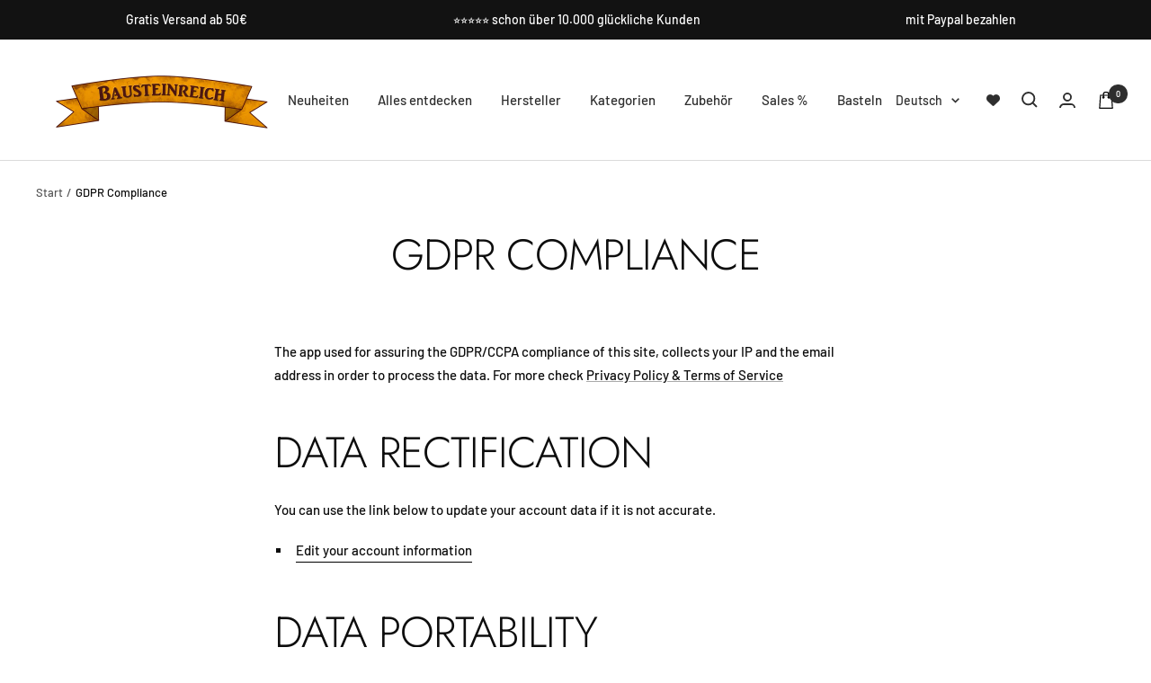

--- FILE ---
content_type: text/css
request_url: https://www.bausteinreich.de/cdn/shop/t/10/assets/custom.css?v=57084571909733534191682342218
body_size: 4499
content:
/*!***************************************************************************************************************!*\
  !*** css ./node_modules/css-loader/dist/cjs.js!./node_modules/sass-loader/dist/cjs.js!./src/scss/custom.scss ***!
  \***************************************************************************************************************/.product__media-list-wrapper .product__zoom-button{bottom:unset!important;top:15px}.stories-wrapper{position:absolute;top:var(--menu-height);left:0;width:100%;border-bottom:1px solid var(--border);border-top:1px solid var(--border);z-index:1}@media only screen and (min-width: 1000px){.stories-wrapper.stories-wrapper-show_titles{width:min-content;margin:auto;max-width:100%}}@media only screen and (min-width: 1000px){.stories-wrapper{width:75%;margin:auto}}.stories-wrapper.ed-section{position:relative;top:0;background:#fff}.stories-wrapper .inner{position:relative}.stories-wrapper .inner:after{content:"";position:absolute;top:0;right:0;height:100%;width:75px;background:linear-gradient(to right,#fff0,#fff);pointer-events:none}.stories-wrapper .inner .stories-nav{display:flex;flex-direction:row;padding:15px 0;overflow-x:scroll}.stories-wrapper .inner .stories-nav .story-item{display:flex;justify-content:center;align-items:flex-start;margin-left:20px;padding:0 10px;flex:1}.stories-wrapper .inner .stories-nav .story-item+.story-item-show_titles{margin-left:5px;padding:0 5px}.stories-wrapper .inner .stories-nav .story-item:first-child{margin-left:13px}.stories-wrapper .inner .stories-nav .story-item:last-child{margin-right:18px}.stories-wrapper .inner .stories-nav .story-item .story-link .image-wrapper{display:flex;align-items:center;justify-content:center;width:60px;height:60px;margin-left:auto;margin-right:auto;border-radius:50%;margin-bottom:3px}@media only screen and (min-width: 1000px){.stories-wrapper .inner .stories-nav .story-item .story-link .image-wrapper{width:80px;height:80px}}.stories-wrapper .inner .stories-nav .story-item .story-link .image-wrapper img{width:100%;height:100%;border-radius:50%}.stories-wrapper .inner .stories-nav .story-item .story-link .label-wrapper{text-align:center;color:#000;font-size:14px;font-weight:400;line-height:1.2}.stories-wrapper .inner .stories-nav .story-item .story-link .title__container{padding:10px 15px;border:1px solid black;width:165px}.stories-wrapper .inner .stories-nav .story-item .story-link .title__container .label-wrapper{text-align:center;color:#000;font-size:14px;font-weight:400;line-height:1.2;text-transform:uppercase}.stories-wrapper.section-slideshow-stories{position:absolute;top:0;left:0}.stories-wrapper.section-slideshow-stories .inner:after{content:"";width:50px}.stories-wrapper.transparent-header-enabled{top:91px}@media only screen and (max-width: 999px){.ed-text-with-icon native-carousel .text-with-icons__list{flex-direction:column;align-items:center;width:fit-content;margin:auto}.ed-text-with-icon native-carousel .text-with-icons__list .text-with-icons__item{margin:20px 0;padding:0;display:flex;flex-direction:row;justify-content:flex-start;align-items:center;text-align:left}.ed-text-with-icon native-carousel .text-with-icons__list .text-with-icons__item .text-with-icons__icon-wrapper{margin-right:20px}.ed-text-with-icon native-carousel .text-with-icons__list .text-with-icons__item .text-with-icons__content-wrapper .heading--small+p{margin-top:12px}}.ed-image-with-text{margin:15px 0}@media only screen and (max-width: 999px){.ed-image-with-text image-with-text{padding-top:10px;padding-bottom:10px}.ed-image-with-text image-with-text .container{padding-left:0;padding-right:0}}.ed-image-with-text .image-with-text__wrapper{padding-top:20px;padding-bottom:20px}@media only screen and (max-width: 999px){image-with-text.ed-image-with-text-desktop{display:none}}@media only screen and (min-width: 1000px){image-with-text.ed-image-with-text-mobile{display:none}}ed-video-thumbnail{display:flex;position:absolute;top:15px;left:15px;width:54px;height:54px;z-index:5}@media (max-width: 640px){ed-video-thumbnail{top:25px;left:13px}}ed-video-thumbnail .thumbnail-container{display:flex;width:100%;height:100%;border-radius:50px;cursor:pointer}ed-video-thumbnail .thumbnail-container img{width:100%;height:100%;border-radius:15px;object-fit:cover}ed-video-thumbnail .thumbnail-container .overlay{position:absolute;top:0;left:0;clear:float;width:100%;height:100%;border-radius:15px;background-color:#0003;color:#fff}ed-video-thumbnail .play-btn{display:flex;position:absolute;top:50%;left:50%;transform:translate(-50%,-50%);width:20px;height:20px;justify-content:center;align-items:center;border-radius:50%}ed-video-thumbnail .play-btn .arrow-right{width:0;height:0;margin-left:2px;border-top:12px solid transparent;border-bottom:12px solid transparent;border-right:20px solid white;transform:rotate(180deg);cursor:pointer}ed-video-popup{display:none}ed-video-popup[enabled]{display:block}ed-video-popup .video-popup-container{position:fixed;display:none;justify-content:center;align-items:center;top:0;left:0;z-index:100;background:#000;width:100%;height:100%}ed-video-popup .video-popup-container.open{display:flex}ed-video-popup .video-popup-container .video-container{max-height:90%;width:90%;max-width:90%;height:90%}ed-video-popup .video-popup-container .video-container iframe,ed-video-popup .video-popup-container .video-container video{width:100%;height:100%;border:1px solid black}ed-video-popup .video-popup-container .btn-close{position:fixed;top:5px;right:15px;color:#5b6770;font-size:20px;cursor:pointer}ed-video-popup .video-popup-container .btn-close:hover{color:#fff}.ed-testimonial-with-rating .testimonial-header{padding:25px 0;text-align:center}@media only screen and (min-width: 1000px){.ed-testimonial-with-rating .testimonial-header{padding:40px 0 10px}}@media only screen and (max-width: 999px){.ed-testimonial-with-rating .vertical-breather{padding-top:10px}}@media only screen and (min-width: 1000px){.ed-testimonial-with-rating .vertical-breather .ed-testimonial-inner{padding-top:10px;padding-bottom:10px}}.ed-testimonial-with-rating .vertical-breather .ed-testimonial-inner .ed-text-with-icons__list{display:flex;flex-wrap:nowrap}@media only screen and (max-width: 999px){.ed-testimonial-with-rating .vertical-breather .ed-testimonial-inner .ed-text-with-icons__list{flex-wrap:wrap}}.ed-testimonial-with-rating .vertical-breather .ed-testimonial-inner .ed-text-with-icons__list .ed-testimonial{margin-right:10px;margin-left:10px;display:flex;justify-content:space-between;text-align:center}@media only screen and (min-width: 1000px){.ed-testimonial-with-rating .vertical-breather .ed-testimonial-inner .ed-text-with-icons__list .ed-testimonial{flex:1}}@media only screen and (max-width: 999px){.ed-testimonial-with-rating .vertical-breather .ed-testimonial-inner .ed-text-with-icons__list .ed-testimonial{margin-right:0!important;margin-left:0!important;padding:4px 0;width:100%}}.ed-testimonial-with-rating .vertical-breather .ed-testimonial-inner .ed-text-with-icons__list .ed-testimonial:first-child{margin-left:0}.ed-testimonial-with-rating .vertical-breather .ed-testimonial-inner .ed-text-with-icons__list .ed-testimonial:last-child{margin-right:0}.ed-testimonial-with-rating .vertical-breather .ed-testimonial-inner .ed-text-with-icons__list .ed-testimonial .testimonial-item{background-color:#fff;border:1px solid black;padding-bottom:30px;padding-left:16px;padding-right:16px;width:100%}.ed-testimonial-with-rating .vertical-breather .ed-testimonial-inner .ed-text-with-icons__list .ed-testimonial .testimonial-item .text-with-icons__icon-wrapper{padding-top:30px;margin-bottom:8px}.ed-testimonial-with-rating .vertical-breather .ed-testimonial-inner .ed-text-with-icons__list .ed-testimonial .testimonial-item .text-with-icons__icon-wrapper .static-rating{margin-right:4px}@media only screen and (max-width: 410px){.ed-testimonial-with-rating .vertical-breather .ed-testimonial-inner .ed-text-with-icons__list .ed-testimonial .testimonial-item .text-with-icons__icon-wrapper .static-rating{margin-left:0}}.ed-testimonial-with-rating .vertical-breather .ed-testimonial-inner .ed-text-with-icons__list .ed-testimonial .testimonial-item .text-with-icons__icon-wrapper .static-rating .fa-star,.ed-testimonial-with-rating .vertical-breather .ed-testimonial-inner .ed-text-with-icons__list .ed-testimonial .testimonial-item .text-with-icons__icon-wrapper .static-rating .fa-star-half{margin-right:0!important;font-size:15px;color:#000}.ed-testimonial-with-rating .vertical-breather .ed-testimonial-inner .ed-text-with-icons__list .ed-testimonial .testimonial-item .text-with-icons__icon-wrapper .static-rating .fa-star:last-child,.ed-testimonial-with-rating .vertical-breather .ed-testimonial-inner .ed-text-with-icons__list .ed-testimonial .testimonial-item .text-with-icons__icon-wrapper .static-rating .fa-star-half:last-child{margin-right:7px}@media only screen and (max-width: 410px){.ed-testimonial-with-rating .vertical-breather .ed-testimonial-inner .ed-text-with-icons__list .ed-testimonial .testimonial-item .text-with-icons__icon-wrapper .static-rating .fa-star:last-child,.ed-testimonial-with-rating .vertical-breather .ed-testimonial-inner .ed-text-with-icons__list .ed-testimonial .testimonial-item .text-with-icons__icon-wrapper .static-rating .fa-star-half:last-child{margin-right:0}}.ed-testimonial-with-rating .vertical-breather .ed-testimonial-inner .ed-text-with-icons__list .ed-testimonial .testimonial-item .text-icon-seperator{border:1px dashed black;border-style:none none dashed;color:#000;background-color:#fff}.ed-testimonial-with-rating .vertical-breather .ed-testimonial-inner .ed-text-with-icons__list .ed-testimonial .testimonial-item .text-with-icons__content-wrapper{margin-top:8px}@media only screen and (min-width: 1000px){.ed-testimonial-with-rating .vertical-breather .ed-testimonial-inner .ed-text-with-icons__list .ed-testimonial .testimonial-item .text-with-icons__content-wrapper .testimonial-text p{height:190px}}.ed-testimonial-with-rating .vertical-breather .ed-testimonial-inner .ed-text-with-icons__list .ed-testimonial .testimonial-item .text-with-icons__content-wrapper p{text-transform:none;font-size:14px;display:flex;justify-content:center;align-items:center}.ed-testimonial-with-rating .vertical-breather .ed-testimonial-inner .ed-text-with-icons__list .ed-testimonial .testimonial-item .text-with-icons__content-wrapper p .checked-icon{margin-top:5px;margin-right:5px}.payment-methods-list{display:flex;justify-content:space-between;flex-wrap:wrap}.payment-methods-list svg{filter:grayscale(1)}.ed-payment-bar-cart{margin-top:10px}.ed-social-proof-banner{margin-top:7px}.ed-social-proof-banner .eRxizD{display:flex;-webkit-box-align:center;align-items:center;margin-bottom:16px}.ed-social-proof-banner .fXzBFz{display:inline-flex;-webkit-box-align:center;align-items:center;margin-right:8px}.ed-social-proof-banner .eOwbSc{overflow:hidden;position:relative;width:24px;height:24px;border-radius:50%;min-width:24px;box-shadow:#fff 0 0 0 2px;background:#efefef}.ed-social-proof-banner .eOwbSc:not(:first-child){margin-left:-4px}.ed-social-proof-banner .eOwbSc .image__cirlce{box-sizing:border-box;display:block;overflow:hidden;width:initial;height:initial;background:none;opacity:1;border:0px;margin:0;padding:0;position:absolute;top:0;right:0;bottom:0;left:0}.ed-social-proof-banner .eOwbSc .image__cirlce img{position:absolute;top:0;right:0;bottom:0;left:0;box-sizing:border-box;padding:0;border:none;margin:auto;display:block;width:0px;height:0px;min-width:100%;max-width:100%;min-height:100%;max-height:100%;object-fit:cover}.ed-social-proof-banner .iABqZZ{font-size:12px;line-height:12px;letter-spacing:-.2px;color:gray}.ed-social-proof-banner .btIBWJ{font-family:Century Gothic,Inter,sans-serif;font-weight:400;font-size:14px;color:#000;display:inline-block}.ed-social-proof-banner .gziXoO{display:inline-flex;-webkit-box-align:center;align-items:center;font-weight:700;font-size:14px;line-height:24px;color:#4a4754;margin-right:3px}@media only screen and (min-width: 1000px){.ed-social-proof-banner .gziXoO{font-size:15px}}.ed-social-proof-banner .social_proof_text{color:#4a4754;font-size:14px}@media only screen and (min-width: 1000px){.ed-social-proof-banner .social_proof_text{font-size:15px}}.ed-social-proof-banner .social_proof_icon{margin-left:5px}.product-info-button-container{position:absolute;bottom:0;left:50%;opacity:.85;width:100%;transform:translate(-50%)}.product-info-button-container .inner{display:flex;padding:10px 20px 10px 15px}.product-info-button-container .inner .info-title{color:#fff;font-weight:700;font-size:16px}@media (max-width: 640px){.product-info-button-container .inner .info-title{font-size:14px}}.product-info-button-container .info-icon{display:flex;position:absolute;top:50%;right:10px;justify-content:center;align-items:center;transform:translateY(-50%);cursor:pointer}.product-info-button-container .info-icon i{color:#fff;font-size:18px}.product-info-button-container .info-icon:hover+.info-content-container{opacity:1}.product-info-button-container .info-content-container{position:absolute;bottom:100%;right:8px;max-width:100%;background:#fff;margin-bottom:5px;box-shadow:2px 4px 8px #0000000d;border-bottom-right-radius:5px;opacity:0;-webkit-transition:.3s ease;-o-transition:.3s ease;transition:.3s ease}.product-info-button-container .info-content-container:after{content:"";position:absolute;top:100%;right:0;width:0;height:0;border-left:10px solid transparent;border-right:10px solid transparent;border-top:10px solid white;margin-right:3px;box-shadow:2px 4px 8px #0000000d}.product-info-button-container .info-content-container .inner{padding:10px}.product-info-button-container .info-content-container .inner span{font-size:15px}.totals{margin-bottom:10px;display:flex;justify-content:center;align-items:flex-start;flex-direction:column}.totals .totals-row{display:flex;flex-direction:row;justify-content:space-between;width:100%;font-size:14px}@media only screen and (min-width: 1000px){.totals .totals-row{font-size:14px}}.totals .totals-row .totals__subtotal{margin-bottom:0;font-weight:400}.totals .totals-row .totals__subtotal-value{margin-top:0}.totals .totals-row .totals__subtotal-value .free-shipping-label{color:#007600;font-weight:700}.ed-drawer{width:100%}.ed-drawer footer .mini-cart__discount{justify-content:space-between}.ed-drawer footer .mini-cart__discount .mini-cart__discount-badge{font-size:12px;background-color:#db1f48}.ed-drawer footer .mini-cart__discount .mini-cart__discount-price{font-size:14px;color:#000}@media screen and (max-width: 740px){.ed-drawer .mini-cart__order-note{left:0!important}}.ed-main-cart .cart__discount-list .cart__discount-badge{font-size:12px;background-color:#db1f48}.cart-reservation-label{padding:10px 0}.cart-reservation-label .label-container{display:flex;justify-content:flex-start;align-items:center;font-size:13px;color:#010101}@media only screen and (min-width: 1000px){.cart-reservation-label .label-container{font-size:15px}}.cart-reservation-label .label-container .reservation-text{line-height:normal}.cart-reservation-label .label-container svg{margin-right:10px}.shipping-header-info-container .shipping-header-info{padding:8px 16px;display:flex;align-items:center;justify-content:flex-start;background-color:#f8f6f3}.shipping-header-info-container .shipping-header-info svg{width:20%}.shipping-header-info-container .shipping-header-info .content{width:65%;text-align:center;line-height:14px;font-size:13px}.shipping-header-info-container .shipping-header-info .content .goodchoice{font-weight:700}.good-choice-on-main-cart{margin-bottom:20px;font-size:14px}@media only screen and (max-width: 999px){.ed-good-on-main-cart-desktop{display:none}}.ed-good-on-main-cart-desktop .shipping-header-info svg{width:unset;margin-right:10px}.ed-good-on-main-cart-desktop .shipping-header-info .content{width:unset}@media only screen and (min-width: 1000px){.ed-good-on-main-cart-desktop .shipping-header-info .content{font-size:14px}}@media only screen and (min-width: 1000px){.ed-good-on-main-cart-mobile{display:none}}@media only screen and (min-width: 1000px){.ed-search-bar{display:none}}.ed-search-bar .search-bar-container{max-height:60px;padding:12px 10px}.ed-search-bar .search-bar-container .inner-search-bar{background:#fff;padding:6px 12px}.ed-search-bar .search-bar-container .inner-search-bar .predictive-search__form{display:flex;align-items:center;flex-direction:row-reverse;justify-content:space-between}announcement-bar announcement-bar-item .ed-announcement-bar__message{padding-top:10px;padding-bottom:10px}@media only screen and (max-width: 999px){.ed-product-sticky-form{padding-bottom:0}.ed-product-sticky-form .container{padding-left:0;padding-right:0}}@media only screen and (max-width: 999px){.shopify-section--main-collection product-item.ed-spotlight-full-width{grid-column:span 2}}@media only screen and (max-width: 999px){.shopify-section--main-collection product-item.ed-spotlight-full-width .ed-product_is_spotlight .ed-overlay{position:absolute;top:0;left:0;height:100%;width:100%;z-index:1;background:linear-gradient(136deg,#0006,#0000)}}.shopify-section--main-collection product-item.ed-spotlight-full-width .ed-product_is_spotlight .ed-overlay .ed-overlay-container{position:absolute;left:20px}@media only screen and (min-width: 1000px){.shopify-section--main-collection product-item.ed-spotlight-full-width .ed-product_is_spotlight .ed-overlay .ed-overlay-container{display:none}}.shopify-section--main-collection product-item.ed-spotlight-full-width .ed-product_is_spotlight .ed-overlay .ed-overlay-container .ed-overlay-content .spotlight-subheadline{font-size:15px}.shopify-section--main-collection product-item.ed-spotlight-full-width .ed-product_is_spotlight .ed-overlay .ed-overlay-container .ed-overlay-content .spotlight-headline{font-weight:700;font-size:20px}@media only screen and (max-width: 999px){.shopify-section--main-collection product-item.ed-spotlight-full-width .ed-product_is_spotlight+.product-item__info{display:none}}.shopify-section--main-collection product-item.ed-spotlight-full-width .ed-product_is_spotlight a .product-item__primary-image.ed-highlight-spotlight-thumbnail{display:none}@media only screen and (max-width: 999px){.shopify-section--main-collection product-item.ed-spotlight-full-width .ed-product_is_spotlight a .product-item__primary-image.ed-highlight-spotlight-thumbnail{display:block}}@media only screen and (max-width: 999px){.shopify-section--main-collection product-item.ed-spotlight-full-width .ed-product_is_spotlight a .product-item__primary-image.ed-product-item__primary-image-hide-mobile{display:none}}.ed-headline{margin-bottom:0!important}.ed-headline .ed-section__color-wrapper{padding-bottom:5px!important}announcement-bar{display:flex;flex-direction:column}@media (max-width: 768px){announcement-bar{padding-left:10px!important;padding-right:10px!important}}@media (max-width: 321px){announcement-bar{padding-left:10px!important;padding-right:10px!important}}announcement-bar .announcement-bar__list{display:flex;justify-content:space-between;width:90%}@media (max-width: 1024px){announcement-bar .announcement-bar__list{width:95%}}@media (max-width: 768px){announcement-bar .announcement-bar__list{flex-wrap:wrap;justify-content:center;padding-top:5px}}@media (max-width: 768px){announcement-bar .announcement-bar__list{width:100%;padding-left:0;padding-right:0}}announcement-bar .announcement-bar__list announcement-bar-item{margin-right:10px}@media (max-width: 768px){announcement-bar .announcement-bar__list announcement-bar-item{margin-right:0;order:2}announcement-bar .announcement-bar__list announcement-bar-item:not(:last-child){margin-right:5px}}announcement-bar .announcement-bar__list announcement-bar-item .announcement-bar__message{min-width:0}announcement-bar .announcement-bar__list announcement-bar-item .announcement-bar__message.text--xsmall{padding-top:10px;padding-bottom:10px}@media (max-width: 768px){announcement-bar .announcement-bar__list announcement-bar-item .announcement-bar__message{padding-top:5px;padding-bottom:12px}}@media (max-width: 768px){announcement-bar .announcement-bar__list announcement-bar-item.order-mobile-1{flex:0 0 100%;padding:10px 0 0;order:1;margin-right:0;height:auto}announcement-bar .announcement-bar__list announcement-bar-item.order-mobile-1 .text--xsmall{padding-top:0;padding-bottom:5px}announcement-bar .announcement-bar__list announcement-bar-item:not(.order-mobile-1){padding-top:0;height:auto;flex:0 0 45%}announcement-bar .announcement-bar__list announcement-bar-item:not(.order-mobile-1) .text--xsmall{padding-top:5px;padding-bottom:10px}announcement-bar .announcement-bar__list announcement-bar-item.order-mobile-2{order:2}announcement-bar .announcement-bar__list announcement-bar-item.order-mobile-3{order:3}announcement-bar .announcement-bar__list announcement-bar-item.order-mobile-4{order:4}announcement-bar .announcement-bar__list announcement-bar-item.order-mobile-5{order:5}}announcement-bar .announcement-bar__list announcement-bar-item[hidden]{display:block!important;visibility:visible;opacity:1}announcement-bar .tap-area{display:none}.ed-ab-bar-text-container{display:flex;align-items:center;justify-content:center}.ed-ab-bar-text-container svg{margin-right:5px;width:18px;height:18px}@media only screen and (min-width: 1000px){.ed-ab-bar-text-container svg{width:20px;height:20px}}.ed-ab-bar-text-container p{margin-top:0}@media only screen and (max-width: 999px){.ed-ab-bar-text-container p{font-size:11px}}#text-banner-widget{display:flex;align-items:center;justify-content:center;color:#000;white-space:nowrap}@media (max-width: 768px){#text-banner-widget{flex:0 0 100%;padding:10px 0;order:1;font-size:11px}}@media (max-width: 640px){#text-banner-widget{padding:8px 0 8px 20px}}@media (max-width: 999px){#text-banner-widget .widget-wrapper{font-size:11px}}#text-banner-widget .widget-wrapper .js-reviewStarHeader .fa-star{color:#ffd85f}@media (max-width: 768px){#text-banner-widget .widget-wrapper .keyword{display:none}}.announcement-bar__list>div:first-child#text-banner-widget{height:40px}@media (max-width: 640px){.announcement-bar__list>div:first-child#text-banner-widget{height:auto}}.ed-additional-announcement-bar{background-color:#db1f48}.ed-additional-announcement-bar .ed-announcement-bar-list{text-align:center;padding-top:10px;padding-bottom:8px}@media (max-width: 321px){.ed-additional-announcement-bar .ed-announcement-bar-list{padding-left:10px!important;padding-right:10px!important}}@media (max-width: 768px){.ed-additional-announcement-bar .ed-announcement-bar-list .ed-announcement-bar-item p,.ed-additional-announcement-bar .ed-announcement-bar-list .ed-announcement-bar-item a{font-size:12px}}@media only screen and (max-width: 768px){.ed-footer .footer__item-list{display:flex;flex-direction:column;gap:25px}}.ed-product-review-properties{display:none}.ed-product-review-properties.review-properties--inner--star_rating .product-properties-inner-container .product-review-container .ed-wrapper{display:flex;flex-direction:row;flex-wrap:wrap;overflow-x:hidden;justify-content:space-between}@media only screen and (min-width: 1000px){.ed-product-review-properties.review-properties--inner--star_rating .product-properties-inner-container .product-review-container .ed-wrapper{justify-content:space-between}}.ed-product-review-properties.review-properties--inner--star_rating .product-properties-inner-container .product-review-container .ed-wrapper .property__item{margin-top:8px;margin-bottom:8px;padding:8px;text-align:center;display:flex;flex-direction:column}@media only screen and (max-width: 999px){.ed-product-review-properties.review-properties--inner--star_rating .product-properties-inner-container .product-review-container .ed-wrapper .property__item{width:48%}}@media only screen and (min-width: 1000px){.ed-product-review-properties.review-properties--inner--star_rating .product-properties-inner-container .product-review-container .ed-wrapper .property__item{flex:1;margin-right:5px;margin-left:5px}.ed-product-review-properties.review-properties--inner--star_rating .product-properties-inner-container .product-review-container .ed-wrapper .property__item:first-child{margin-left:0}.ed-product-review-properties.review-properties--inner--star_rating .product-properties-inner-container .product-review-container .ed-wrapper .property__item:last-child{margin-right:0}}.ed-product-review-properties.review-properties--inner--star_rating .product-properties-inner-container .product-review-container .ed-wrapper .property__item .property__title{margin-top:5px;margin-bottom:5px;font-size:14px;font-weight:500}@media only screen and (min-width: 1000px){.ed-product-review-properties.review-properties--inner--star_rating .product-properties-inner-container .product-review-container .ed-wrapper .property__item .property__title{font-size:15px}}@media only screen and (max-width: 380px){.ed-product-review-properties.review-properties--inner--star_rating .product-properties-inner-container .product-review-container .ed-wrapper .property__item .property__title{font-size:10px}}.ed-product-review-properties.review-properties--inner--star_rating .product-properties-inner-container .product-review-container .ed-wrapper .property__item .property__rating{display:flex;flex-direction:row;justify-content:center}.ed-product-review-properties.review-properties--inner--star_rating .product-properties-inner-container .product-review-container .ed-wrapper .property__item .property__rating .fa-star{color:#ffdc0f}.ed-product-review-properties.review-properties--inner--star_rating .product-properties-inner-container .product-review-container .ed-wrapper .property__item .property__rating .fa-star-half{position:relative;width:14.98px;display:flex;justify-content:flex-start;flex-direction:row}.ed-product-review-properties.review-properties--inner--star_rating .product-properties-inner-container .product-review-container .ed-wrapper .property__item .property__rating .off-star{color:#d3d3d3}.ed-product-review-properties.review-properties--inner--star_rating .product-properties-inner-container .product-review-container .ed-wrapper .property__item .property__rating .fa-duotone:before{content:"\f089";color:#ffdc0f}.ed-product-review-properties.review-properties--inner--star_rating .product-properties-inner-container .product-review-container .ed-wrapper .property__item .property__rating .fa-duotone:after{content:"\f089";color:#f8f6f3;transform:rotateY(-180deg);position:absolute;left:-1px}.ed-product-review-properties.review-properties--inner--status_rating .product-properties-inner-container{padding-top:15px;padding-bottom:15px;color:#2d373c}@media only screen and (min-width: 1000px){.ed-product-review-properties.review-properties--inner--status_rating .product-properties-inner-container{margin-right:50px;margin-left:50px}}.ed-product-review-properties.review-properties--inner--status_rating .product-properties-inner-container .ed-property-title{margin-bottom:10px;font-size:16px;text-transform:uppercase}@media only screen and (min-width: 1000px){.ed-product-review-properties.review-properties--inner--status_rating .product-properties-inner-container .ed-property-title{text-align:center;font-size:24px}}.ed-product-review-properties.review-properties--inner--status_rating .product-properties-inner-container .product-review-container .ed-wrapper{display:flex;flex-direction:column;flex-wrap:wrap;overflow-x:hidden;justify-content:space-between}@media only screen and (min-width: 1000px){.ed-product-review-properties.review-properties--inner--status_rating .product-properties-inner-container .product-review-container .ed-wrapper{justify-content:center;flex-direction:row}}.ed-product-review-properties.review-properties--inner--status_rating .product-properties-inner-container .product-review-container .ed-wrapper .property__item{margin-top:4px;margin-bottom:4px;padding:2px 12px;text-align:left;display:flex;flex-direction:column}@media only screen and (min-width: 1000px){.ed-product-review-properties.review-properties--inner--status_rating .product-properties-inner-container .product-review-container .ed-wrapper .property__item{flex:1;margin-right:5px;margin-left:5px}.ed-product-review-properties.review-properties--inner--status_rating .product-properties-inner-container .product-review-container .ed-wrapper .property__item:first-child{margin-left:0}.ed-product-review-properties.review-properties--inner--status_rating .product-properties-inner-container .product-review-container .ed-wrapper .property__item:last-child{margin-right:0}}.ed-product-review-properties.review-properties--inner--status_rating .product-properties-inner-container .product-review-container .ed-wrapper .property__item .property__title{margin-top:5px;margin-bottom:5px;font-size:14px;font-weight:600;line-height:18px;color:#000}@media only screen and (min-width: 1000px){.ed-product-review-properties.review-properties--inner--status_rating .product-properties-inner-container .product-review-container .ed-wrapper .property__item .property__title{font-size:15px}}@media only screen and (max-width: 345px){.ed-product-review-properties.review-properties--inner--status_rating .product-properties-inner-container .product-review-container .ed-wrapper .property__item .property__title{font-size:12px}}.ed-product-review-properties.review-properties--inner--status_rating .product-properties-inner-container .product-review-container .ed-wrapper .property__item .property__rating{display:flex;flex-direction:row;justify-content:center}.ed-product-review-properties.review-properties--inner--status_rating .product-properties-inner-container .product-review-container .ed-wrapper .property__item .property__rating .fa-star{color:#ffdc0f}.ed-product-review-properties.review-properties--inner--status_rating .product-properties-inner-container .product-review-container .ed-wrapper .property__item .property__rating .fa-star-half{position:relative;width:14.98px;display:flex;justify-content:flex-start;flex-direction:row}.ed-product-review-properties.review-properties--inner--status_rating .product-properties-inner-container .product-review-container .ed-wrapper .property__item .property__rating .off-star{color:#d3d3d3}.ed-product-review-properties.review-properties--inner--status_rating .product-properties-inner-container .product-review-container .ed-wrapper .property__item .property__rating .fa-duotone:before{content:"\f089";color:#ffdc0f}.ed-product-review-properties.review-properties--inner--status_rating .product-properties-inner-container .product-review-container .ed-wrapper .property__item .property__rating .fa-duotone:after{content:"\f089";color:#d3d3d3;transform:rotateY(-180deg);position:absolute;left:7px}.ed-product-review-properties.review-properties--inner--status_rating .product-properties-inner-container .product-review-container .ed-wrapper .property__item .rating-skala-container{margin-top:5px;position:relative}.ed-product-review-properties.review-properties--inner--status_rating .product-properties-inner-container .product-review-container .ed-wrapper .property__item .rating-skala-container .indicator-rating{display:block!important;position:absolute;width:5px;height:10px;top:-3px}.ed-product-review-properties.review-properties--inner--status_rating .product-properties-inner-container .product-review-container .ed-wrapper .property__item .rating-skala-container .rating-line{margin-bottom:4px;display:block!important;background-color:#0000001a;height:4px}.ed-product-review-properties.review-properties--inner--status_rating .product-properties-inner-container .product-review-container .ed-wrapper .property__item .rating-wording-skala{display:flex;justify-content:space-between}.ed-product-review-properties.review-properties--inner--status_rating .product-properties-inner-container .product-review-container .ed-wrapper .property__item .rating-wording-skala .rating-wording-start,.ed-product-review-properties.review-properties--inner--status_rating .product-properties-inner-container .product-review-container .ed-wrapper .property__item .rating-wording-skala .rating-wording-end{font-size:12px;font-weight:400px}.product__facts{margin-top:10px;margin-bottom:10px}.product__facts .products__facts__headline{margin-bottom:8px;font-size:16px;font-weight:700;text-align:center}@media only screen and (min-width: 1000px){.product__facts .products__facts__headline{font-size:22.5px;margin-bottom:20px}}.product__facts .product__facts__container{padding:16px;display:flex;justify-content:center;flex-wrap:wrap}@media only screen and (min-width: 1000px){.product__facts .product__facts__container{flex-wrap:nowrap;justify-content:space-evenly}}.product__facts .product__facts__container .fact__item{flex:0 0 33.33%;text-align:center;padding-top:8px;max-width:33.33%}@media only screen and (min-width: 1000px){.product__facts .product__facts__container .fact__item{flex:unset;max-width:unset}}.product__facts .product__facts__container .fact__item .fact-icon{padding:8px 0}.product__facts .product__facts__container .fact__item .fact__title{padding-bottom:12px}.product__facts .product__facts__container .fact__item .fact__title .heading--small{text-transform:unset;-webkit-hyphens:auto;hyphens:auto}@media only screen and (max-width: 999px){.product__facts .ed-product__facts__container--two_icons .fact__item{flex:0 0 50%!important;max-width:50%}}@media only screen and (min-width: 1000px){.product__facts .product__facts__container.title_position--on_the_right_of_the_icon .fact__item{display:flex;flex-direction:row;align-items:center;padding-bottom:0}.product__facts .product__facts__container.title_position--on_the_right_of_the_icon .fact__item .fact__title{padding-left:5px;padding-bottom:0}}@media (min-width: 768px){.ed-product-content__tabs.ed-enable-accordion .tabs-nav{display:none!important}.ed-product-content__tabs.ed-enable-accordion .collapsible-toggle{display:flex!important}.ed-product-content__tabs.ed-enable-accordion .collapsible-toggle[aria-expanded=false]+collapsible-content.collapsible{height:0;visibility:hidden;-webkit-transition:.3s ease;-o-transition:.3s ease;transition:.3s ease}.ed-product-content__tabs.ed-enable-accordion .product-tabs__tab-item-wrapper{border-top:1px solid rgb(var(--border-color))!important;padding:0 20px}.ed-product-content__tabs.ed-enable-accordion .product-tabs__tab-item-wrapper[hidden]{display:block!important}.ed-product-content__tabs.ed-enable-accordion .product-tabs__tab-item-wrapper:last-child{border-bottom:1px solid rgb(var(--border-color))}.ed-product-content__tabs.ed-enable-accordion .product-tabs__tab-item-wrapper .product-tabs__tab-item-content{margin-bottom:25px!important}}@media screen and (min-width: 741px){.ed-product-form__payment-container .product-form__payment-container{margin-top:6px!important}}.ed-product-form__payment-container .ed-quantity-atc-container{display:flex;flex-direction:row}.ed-product-form__payment-container .ed-quantity-atc-container .product-form__quantity{margin-right:10px}@media only screen and (max-width: 345px){.ed-product-form__payment-container .ed-quantity-atc-container .product-form__quantity{font-size:10px}}.ed-product-form__payment-container .ed-quantity-atc-container .product-form__quantity .quantity-selector{height:100%}.ed-product-form__payment-container .ed-quantity-atc-container .product-form__quantity .quantity-selector .quantity-selector__button{width:25px}@media only screen and (max-width: 345px){.ed-product-form__payment-container .ed-quantity-atc-container button{font-size:10px!important}}@media only screen and (max-width: 345px){.ed-product-form__payment-container button{font-size:10px!important}}.product__teaser{color:#a0a09f;margin-bottom:10px}@media only screen and (max-width: 400px){.product__teaser{font-size:12px}}@media only screen and (max-width: 600px){.product-meta .h3{margin-bottom:10px}}.ed-shop-rating-bar{padding-top:15px;padding-bottom:10px;text-align:center}.ed-mobile-navigation-drawer.drawer{width:100%}@media only screen and (max-width: 450px){.ed-mobile-navigation-drawer.drawer{max-width:450px}}.product__media-nav .dots-nav .dots-nav__item,product-image-zoom .dots-nav .dots-nav__item{width:20px;height:4px;border-radius:53px!important}@media only screen and (max-width: 340px){.product__media-nav .dots-nav .dots-nav__item,product-image-zoom .dots-nav .dots-nav__item{width:15px}}.product__media-nav .dots-nav .dots-nav__item[aria-current=true],product-image-zoom .dots-nav .dots-nav__item[aria-current=true]{width:40px}@media only screen and (max-width: 340px){.product__media-nav .dots-nav .dots-nav__item[aria-current=true],product-image-zoom .dots-nav .dots-nav__item[aria-current=true]{width:30px}}@media only screen and (max-width: 999px){.product__media-nav{margin-top:10px;margin-bottom:10px}}.shipping-bar__progress{border:unset;border-radius:15px;height:10px}.shipping-bar__progress:after{border-radius:15px}.inventory--high .ed-delivery-wrapper{display:flex;margin-top:10px;margin-bottom:5px}.inventory--high .ed-delivery-wrapper .text_container{font-size:14px;line-height:20px;letter-spacing:0px;color:#138a36;font-weight:400;font-style:normal;margin:0;display:flex;align-items:center}.inventory--high .ed-delivery-wrapper .text_container:before{content:"";display:inline-block;position:relative;top:0;width:10px;height:10px;margin-right:8px;border-radius:50%;background-color:#138a36}.inventory--high .ed-delivery-wrapper .text_container .inventory.inventory--high{margin-right:5px;color:#138a36;font-size:14px}.inventory--high .ed-delivery-wrapper .text_container .colorfont-black{color:#000;margin-left:5px}.inventory--low .ed-delivery-wrapper{display:flex;margin-top:10px;margin-bottom:5px}.inventory--low .ed-delivery-wrapper .text_container{font-size:14px;line-height:20px;letter-spacing:0px;color:#138a36;font-weight:400;font-style:normal;margin:0;display:flex;align-items:center}.inventory--low .ed-delivery-wrapper .text_container:before{content:"";display:inline-block;position:relative;top:0;width:10px;height:10px;margin-right:8px;border-radius:50%;background-color:red}.inventory--low .ed-delivery-wrapper .text_container .inventory--low{margin-right:5px;color:red;font-size:14px}.inventory--low .ed-delivery-wrapper .text_container .colorfont-black{color:red;margin-left:5px}.inventory--empty .ed-delivery-wrapper{display:flex;margin-top:10px;margin-bottom:5px}.inventory--empty .ed-delivery-wrapper .text_container{font-size:14px;line-height:20px;letter-spacing:0px;color:#138a36;font-weight:400;font-style:normal;margin:0;display:flex;align-items:center}.inventory--empty .ed-delivery-wrapper .text_container:before{content:"";display:inline-block;position:relative;top:0;width:10px;height:10px;margin-right:8px;border-radius:50%;background-color:#f9ca4f}.inventory--empty .ed-delivery-wrapper .text_container .inventory--empty{margin-right:5px;color:#f9ca4f;font-size:14px}.inventory--empty .ed-delivery-wrapper .text_container .colorfont-black{color:#000;margin-left:5px}.product-form{gap:10px}.product-item-meta__price-list-container .price.price--compare,.product-meta__price-list-container .price.price--compare,.line-item__price-list-container .price.price--compare{order:1;margin-right:5px}.product-item-meta__price-list-container .price.price--highlight,.product-meta__price-list-container .price.price--highlight,.line-item__price-list-container .price.price--highlight{order:2;margin-right:5px!important}.product-item-meta__price-list-container .label.label--highlight,.product-meta__price-list-container .label.label--highlight,.line-item__price-list-container .label.label--highlight{order:3;background:transparent;color:#000;text-transform:none;padding:0}@media screen and (min-width: 741px){.product-item-meta__price-list-container .label.label--highlight,.product-meta__price-list-container .label.label--highlight,.line-item__price-list-container .label.label--highlight{font-size:13px}}.product-item-meta__price-list-container .product-meta__label-list:not(:empty),.product-meta__price-list-container .product-meta__label-list:not(:empty),.line-item__price-list-container .product-meta__label-list:not(:empty){margin-left:3px}
/*# sourceMappingURL=/cdn/shop/t/10/assets/custom.css.map?v=57084571909733534191682342218 */
